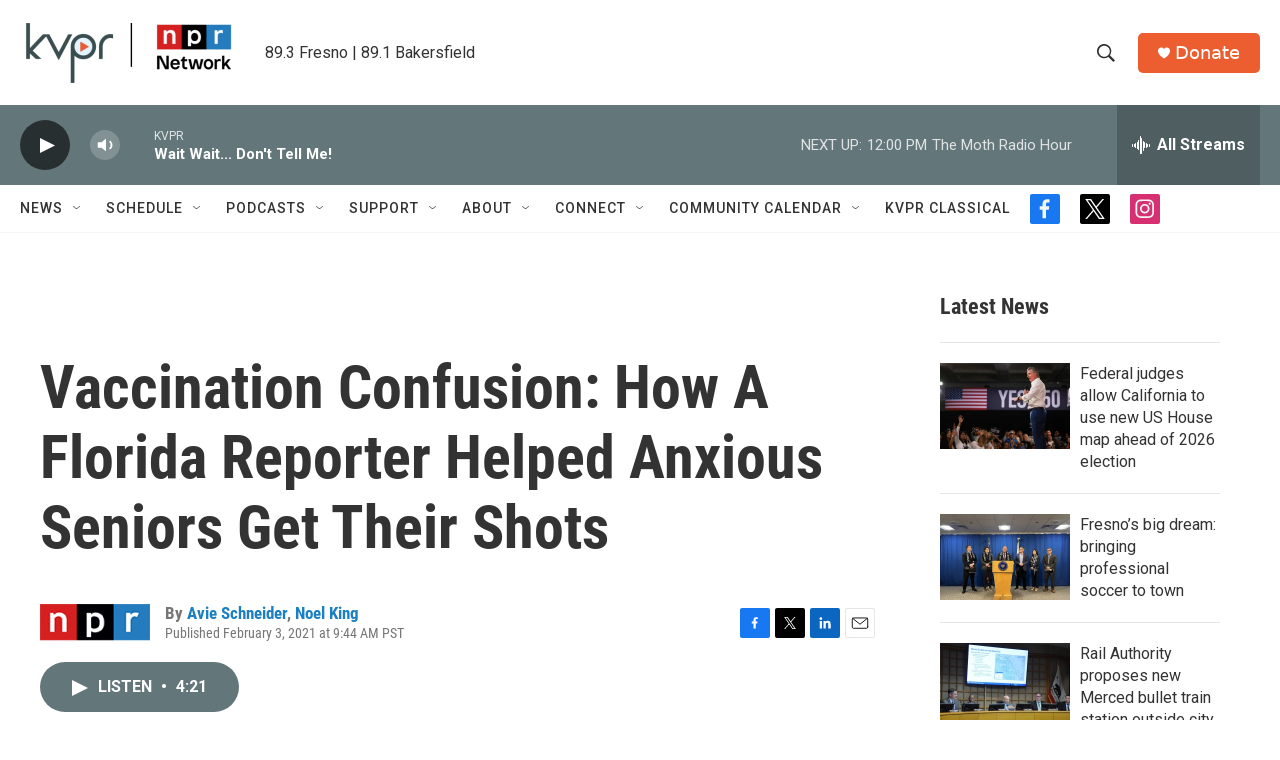

--- FILE ---
content_type: text/html; charset=utf-8
request_url: https://www.google.com/recaptcha/api2/aframe
body_size: 267
content:
<!DOCTYPE HTML><html><head><meta http-equiv="content-type" content="text/html; charset=UTF-8"></head><body><script nonce="vRBpEmPZvkJJc4qA7FsQkA">/** Anti-fraud and anti-abuse applications only. See google.com/recaptcha */ try{var clients={'sodar':'https://pagead2.googlesyndication.com/pagead/sodar?'};window.addEventListener("message",function(a){try{if(a.source===window.parent){var b=JSON.parse(a.data);var c=clients[b['id']];if(c){var d=document.createElement('img');d.src=c+b['params']+'&rc='+(localStorage.getItem("rc::a")?sessionStorage.getItem("rc::b"):"");window.document.body.appendChild(d);sessionStorage.setItem("rc::e",parseInt(sessionStorage.getItem("rc::e")||0)+1);localStorage.setItem("rc::h",'1768677624771');}}}catch(b){}});window.parent.postMessage("_grecaptcha_ready", "*");}catch(b){}</script></body></html>